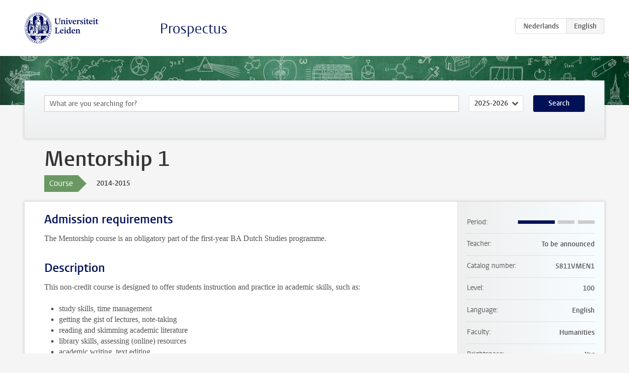

--- FILE ---
content_type: text/html; charset=UTF-8
request_url: https://studiegids.universiteitleiden.nl/en/courses/42554/mentorship-1
body_size: 2897
content:
<!DOCTYPE html>
<html lang="en">
<head>
    <meta charset="utf-8">
    <meta name="viewport" content="width=device-width, initial-scale=1, maximum-scale=1">
    <meta http-equiv="X-UA-Compatible" content="IE=edge" />
    <title>Mentorship 1, 2014-2015 - Prospectus - Universiteit Leiden</title>

    <!-- icons -->
    <link rel="shortcut icon" href="https://www.universiteitleiden.nl/design-1.0/assets/icons/favicon.ico" />
    <link rel="icon" type="image/png" sizes="32x32" href="https://www.universiteitleiden.nl/design-1.0/assets/icons/icon-32px.png" />
    <link rel="icon" type="image/png" sizes="96x96" href="https://www.universiteitleiden.nl/design-1.0/assets/icons/icon-96px.png" />
    <link rel="icon" type="image/png" sizes="195x195" href="https://www.universiteitleiden.nl/design-1.0/assets/icons/icon-195px.png" />

    <link rel="apple-touch-icon" href="https://www.universiteitleiden.nl/design-1.0/assets/icons/icon-120px.png" /> <!-- iPhone retina -->
    <link rel="apple-touch-icon" sizes="180x180" href="https://www.universiteitleiden.nl/design-1.0/assets/icons/icon-180px.png" /> <!-- iPhone 6 plus -->
    <link rel="apple-touch-icon" sizes="152x152" href="https://www.universiteitleiden.nl/design-1.0/assets/icons/icon-152px.png" /> <!-- iPad retina -->
    <link rel="apple-touch-icon" sizes="167x167" href="https://www.universiteitleiden.nl/design-1.0/assets/icons/icon-167px.png" /> <!-- iPad pro -->

    <link rel="stylesheet" href="https://www.universiteitleiden.nl/design-1.0/css/ul2common/screen.css">
    <link rel="stylesheet" href="/css/screen.css" />
</head>
<body class="prospectus course">
<script> document.body.className += ' js'; </script>


<div class="header-container">
    <header class="wrapper clearfix">
        <p class="logo">
            <a href="https://studiegids.universiteitleiden.nl/en">
                <img width="151" height="64" src="https://www.universiteitleiden.nl/design-1.0/assets/images/zegel.png" alt="Universiteit Leiden"/>
            </a>
        </p>
        <p class="site-name"><a href="https://studiegids.universiteitleiden.nl/en">Prospectus</a></p>
        <div class="language-btn-group">
                        <a href="https://studiegids.universiteitleiden.nl/courses/42554/mentorship-1" class="btn">
                <abbr title="Nederlands">nl</abbr>
            </a>
                                <span class="btn active">
                <abbr title="English">en</abbr>
            </span>
            </div>    </header>
</div>

<div class="hero" data-bgset="/img/hero-435w.jpg 435w, /img/hero-786w.jpg 786w, /img/hero-1440w.jpg 1440w, /img/hero-2200w.jpg 2200w"></div>


    <div class="search-container">
    <form action="https://studiegids.universiteitleiden.nl/en/search" class="search-form wrapper">
        <input type="hidden" name="for" value="courses" />
        <div class="search">
            <!-- <label class="select">
    <span>Search for</span>
    <select name="for">
                    <option value="courses">Courses</option>
                    <option value="programmes">Programmes</option>
            </select>
</label> -->
            <label class="keywords no-label">
    <span>Keywords</span>
    <input type="search" name="q" value="" placeholder="What are you searching for?" autofocus autocomplete="off"/>
</label>            <label class="select no-label">
    <span>Academic year</span>
    <select name="edition">
                    <option>2026-2027</option>
                    <option selected>2025-2026</option>
                    <option>2024-2025</option>
                    <option>2023-2024</option>
                    <option>2022-2023</option>
                    <option>2021-2022</option>
                    <option>2020-2021</option>
                    <option>2019-2020</option>
                    <option>2018-2019</option>
                    <option>2017-2018</option>
                    <option>2016-2017</option>
                    <option>2015-2016</option>
                    <option>2014-2015</option>
                    <option>2013-2014</option>
                    <option>2012-2013</option>
                    <option>2011-2012</option>
                    <option>2010-2011</option>
            </select>
</label>            <button type="submit">Search</button>        </div>
    </form>
</div>



    <div class="main-container">
        <div class="wrapper summary">
            <article class="content">
                <h1>Mentorship 1</h1>
                <div class="meta">
                    <div class="entity">
                        <span><b>Course</b></span>
                    </div>
                    <div class="edition">
                        <span>2014-2015</span>
                    </div>
                                    </div>
            </article>
        </div>
        <div class="wrapper main clearfix">

            <article class="content">
                <h2>Admission requirements</h2>

<p>The Mentorship course is an obligatory part of the first-year BA Dutch Studies programme.</p>


<h2>Description</h2>

<p>This non-credit course is designed to offer students instruction and practice in academic skills, such as:</p>

<ul>
<li><p>study skills, time management</p></li>
<li><p>getting the gist of lectures, note-taking</p></li>
<li><p>reading and skimming academic literature</p></li>
<li><p>library skills, assessing (online) resources</p></li>
<li><p>academic writing, text editing</p></li>
<li><p>the basics of academic research.</p></li>
</ul>


<h2>Course objectives</h2>

<p>The students will improve their skills in:</p>

<ul>
<li><p>using their study time efficiently, studying effectively</p></li>
<li><p>identifying the main topics and the main ideas in academic lectures and publications</p></li>
<li><p>finding relevant literature and assessing its general quality and reliability</p></li>
<li><p>applying the formal guidelines on the writing of academic papers, using the formal register in writing</p></li>
<li><p>formulating a research question, setting up a small research project</p></li>
</ul>


<h2>Timetable</h2>

<p>The timetable will be available by June 1st on the <a href="http://hum.leidenuniv.nl/dutchstduies/roosters/">website</a>.<br>
 The classes take place bi-weekly, 4 times during the 1st semester. For detailed information, please consult the Blackboard page of the course.</p>


<h2>Mode of instruction</h2>

<p>Interactive lectures and tutorials</p>


<h2>Course Load</h2>

<ul>
<li><p>No credits (= 0 EC)</p></li>
<li><p>2 hours x 7 bi-weekly classes = 14 hours</p></li>
<li><p>Self-study of the library’s online tutorials = 2 hours</p></li>
</ul>


<h2>Assessment method</h2>

<ul>
<li>Obligatory attendance, active participation</li>
</ul>


<h2>Blackboard</h2>

<p>Blackboard will be used for announcements, general course information, a detailed timetable, distributing course material, etc.</p>


<h2>Reading list</h2>

<p>Not applicable</p>


<h2>Registration</h2>

<p>Students are required to register for this course via uSis, the course registration system of Leiden University. General information about uSis is available in English and Dutch.<br>
 Students will be divided into groups at the beginning of the course by the coordinator of studies.</p>


<h2>Registration Studeren à la carte and Contractonderwijs</h2>

<p>Not applicable</p>


<h2>Contact</h2>

<p>Coordinator of Dutch Studies: <a href="&#x6d;&#x61;&#105;&#108;t&#x6f;&#x3a;&#105;&#46;&#122;&#x61;&#x67;&#97;&#114;&#64;&#x68;&#x75;&#x6d;&#46;&#108;e&#x69;&#x64;&#101;&#117;n&#x69;&#x76;&#46;&#110;&#108;">Ms. I. Zagar</a></p>

            </article>

            <aside>
                <dl>
                    <dt>Period</dt>
                    <dd class="has-block-lines"><div class="block-lines"><span class="block block-1 block-on"></span><span class="block block-2 block-on"></span><span class="block block-3 block-off"></span><span class="block block-4 block-off"></span></div></dd>
                                            <dt>Teacher</dt>
                                                    <dd>To be announced</dd>
                                                                                    <dt>Catalog number</dt>
                    <dd>5811VMEN1</dd>
                                                                                <dt>Level</dt>
                    <dd>100</dd>
                                                                                <dt>Language</dt>
                    <dd>English</dd>
                                                            <dt>Faculty</dt>
                    <dd>Humanities</dd>
                                                            <dt>Brightspace</dt>
                    <dd>Yes</dd>
                                    </dl>

                                    <h2>Part of</h2>
                    <ul class="link-list">
                                                    <li>
                                <a href="https://studiegids.universiteitleiden.nl/en/studies/2900/dutch-studies">
                                    <strong>Dutch Studies</strong>
                                    <span class="meta">Bachelor</span>
                                </a>
                            </li>
                                            </ul>
                
                
                                <h2>Available as</h2>
                <dl>
                                            <dt>A la Carte</dt>
                        <dd>No</dd>
                                            <dt>Contract</dt>
                        <dd>No</dd>
                                            <dt>Elective choice</dt>
                        <dd>No</dd>
                                            <dt>Evening course</dt>
                        <dd>No</dd>
                                            <dt>Exchange / Study Abroad</dt>
                        <dd>No</dd>
                                            <dt>Honours Class</dt>
                        <dd>No</dd>
                                    </dl>
                
                                    <h2>Course load (8h)</h2>
                    <dl>
                                                    <dt class="depth-0">Lectures</dt>
                            <dd class="depth-0">
                                                                    0h
                                                            </dd>
                                                    <dt class="depth-1">Lecture</dt>
                            <dd class="depth-1">
                                                                    0h
                                                            </dd>
                                                    <dt class="depth-1">Tutorial</dt>
                            <dd class="depth-1">
                                                                    0h
                                                            </dd>
                                                    <dt class="depth-0">Practical work</dt>
                            <dd class="depth-0">
                                                                    0h
                                                            </dd>
                                                    <dt class="depth-0">Tutoring</dt>
                            <dd class="depth-0">
                                                                    8h
                                                            </dd>
                                                    <dt class="depth-0">Examination</dt>
                            <dd class="depth-0">
                                                                    0h
                                                            </dd>
                                                    <dt class="depth-1">Paper</dt>
                            <dd class="depth-1">
                                                                    0h
                                                            </dd>
                                                    <dt class="depth-1">Exam</dt>
                            <dd class="depth-1">
                                                                    0h
                                                            </dd>
                                                    <dt class="depth-1">Other examinations</dt>
                            <dd class="depth-1">
                                                                    0h
                                                            </dd>
                                                    <dt class="depth-0">Self-tuition</dt>
                            <dd class="depth-0">
                                                                    0h
                                                            </dd>
                                                    <dt class="depth-0">Other</dt>
                            <dd class="depth-0">
                                                                    0h
                                                            </dd>
                                            </dl>
                            </aside>

        </div>
    </div>


<div class="footer-container">
    <footer class="wrapper">
        <p><a href="https://www.student.universiteitleiden.nl/en">Student website</a> — <a href="https://www.organisatiegids.universiteitleiden.nl/en/regulations/general/privacy-statements">Privacy</a> — <a href="/en/contact">Contact</a></p>

    </footer>
</div>

<script async defer src="/js/ul2.js" data-main="/js/ul2common/main.js"></script>
<script async defer src="/js/prospectus.js"></script>

    <script async src="https://www.googletagmanager.com/gtag/js?id=UA-874564-27"></script>
    <script>
        window.dataLayer = window.dataLayer || [];
        function gtag(){dataLayer.push(arguments);}
        gtag('js', new Date());
        gtag('config', 'UA-874564-27', {'anonymize_ip':true});
    </script>

</body>
</html>
